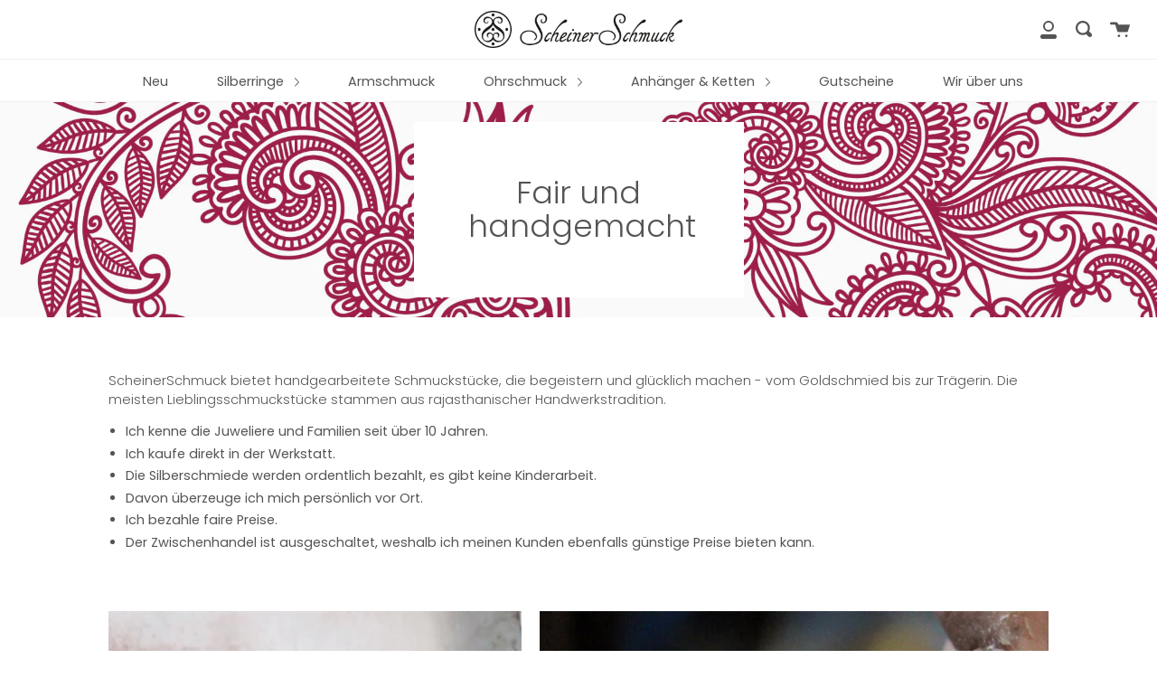

--- FILE ---
content_type: text/javascript
request_url: https://www.scheinerschmuck.de/cdn/shop/t/2/assets/custom.js?v=82025681055482874421587041224
body_size: -513
content:
(function($){"use strict";var App={};App.setupMainmenu=function(){},App.run=function(){var self=this;$(document).ready(function(){}),$(window).load(function(){$(".svg-container path").addClass("lines")})},App.run()})(jQuery);
//# sourceMappingURL=/cdn/shop/t/2/assets/custom.js.map?v=82025681055482874421587041224
